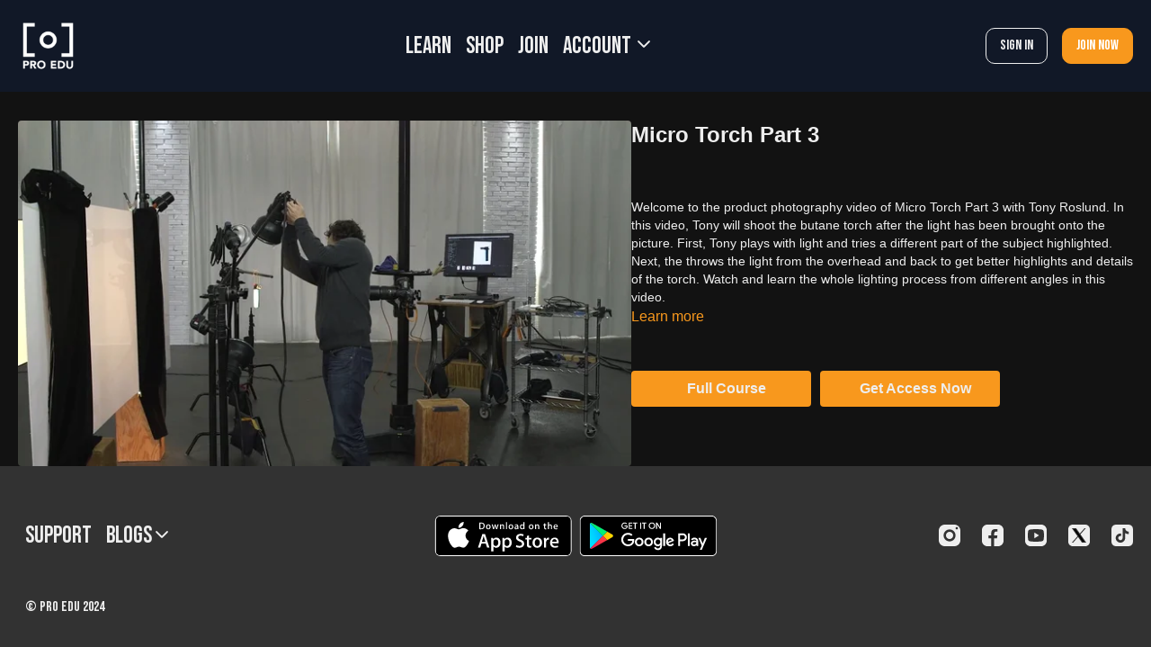

--- FILE ---
content_type: text/vnd.turbo-stream.html; charset=utf-8
request_url: https://learn.proedu.com/programs/product-04-39-micro-torch.turbo_stream?playlist_position=thumbnails&preview=false
body_size: -40
content:
<!DOCTYPE html><html><head><meta name="csrf-param" content="authenticity_token" />
<meta name="csrf-token" content="b-geIT1dEMQ6OGuyOZfvHxUweJ3RGywSy2Kkgzai5tiAzskQeFQpPhYvDMmVRtefHUwTelEWKNktnZrvCyA8Hw" /></head><body><turbo-stream action="update" target="program_show"><template>
  <turbo-frame id="program_player">
      <turbo-frame id="program_content" src="/programs/product-04-39-micro-torch/program_content?playlist_position=thumbnails&amp;preview=false">
</turbo-frame></turbo-frame></template></turbo-stream></body></html>